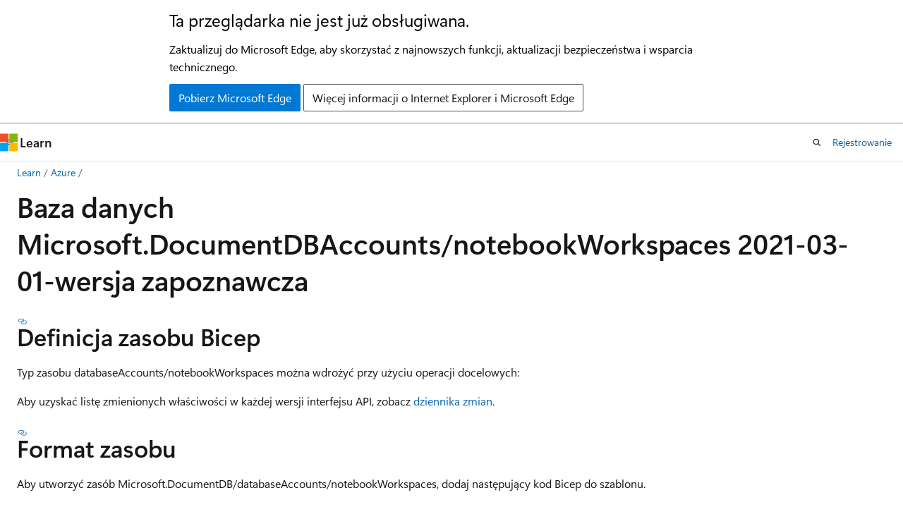

--- FILE ---
content_type: text/html
request_url: https://learn.microsoft.com/pl-pl/azure/templates/microsoft.documentdb/2021-03-01-preview/databaseaccounts/notebookworkspaces
body_size: 56300
content:
 <!DOCTYPE html>
		<html
			class="layout layout-holy-grail   show-table-of-contents conceptual show-breadcrumb default-focus"
			lang="pl-pl"
			dir="ltr"
			data-authenticated="false"
			data-auth-status-determined="false"
			data-target="docs"
			x-ms-format-detection="none"
		>
			
		<head>
			<title>Microsoft.DocumentDB/databaseAccounts/notebookWorkspaces 2021-03-01-wersja zapoznawcza - Bicep, ARM template &amp; Terraform AzAPI reference | Microsoft Learn</title>
			<meta charset="utf-8" />
			<meta name="viewport" content="width=device-width, initial-scale=1.0" />
			<meta name="color-scheme" content="light dark" />

			<meta name="description" content="Składnia i właściwości usługi Azure Microsoft.DocumentDB/databaseAccounts/notebookWorkspaces do użycia w szablonach usługi Azure Resource Manager na potrzeby wdrażania zasobu. Interfejs API w wersji 2021-03-01-preview" />
			<link rel="canonical" href="https://learn.microsoft.com/pl-pl/azure/templates/microsoft.documentdb/2021-03-01-preview/databaseaccounts/notebookworkspaces" /> 

			<!-- Non-customizable open graph and sharing-related metadata -->
			<meta name="twitter:card" content="summary_large_image" />
			<meta name="twitter:site" content="@MicrosoftLearn" />
			<meta property="og:type" content="website" />
			<meta property="og:image:alt" content="Microsoft Learn" />
			<meta property="og:image" content="https://learn.microsoft.com/en-us/media/open-graph-image.png" />
			<!-- Page specific open graph and sharing-related metadata -->
			<meta property="og:title" content="Microsoft.DocumentDB/databaseAccounts/notebookWorkspaces 2021-03-01-wersja zapoznawcza - Bicep, ARM template &amp; Terraform AzAPI reference" />
			<meta property="og:url" content="https://learn.microsoft.com/pl-pl/azure/templates/microsoft.documentdb/2021-03-01-preview/databaseaccounts/notebookworkspaces" />
			<meta property="og:description" content="Składnia i właściwości usługi Azure Microsoft.DocumentDB/databaseAccounts/notebookWorkspaces do użycia w szablonach usługi Azure Resource Manager na potrzeby wdrażania zasobu. Interfejs API w wersji 2021-03-01-preview" />
			<meta name="platform_id" content="8a9ddb1e-25ee-652c-3042-4ee7a212b782" /> <meta name="scope" content="Azure,Deployment resources" />
			<meta name="locale" content="pl-pl" />
			 <meta name="adobe-target" content="true" /> 
			<meta name="uhfHeaderId" content="azure" />

			<meta name="page_type" content="conceptual" />

			<!--page specific meta tags-->
			

			<!-- custom meta tags -->
			
		<meta name="schema" content="Conceptual" />
	
		<meta name="author" content="mumian" />
	
		<meta name="breadcrumb_path" content="/azure/templates/breadcrumb/toc.json" />
	
		<meta name="depot_name" content="MSDN.arm-schema-ref" />
	
		<meta name="document_id" content="3b800c9e-419e-8b01-b986-b2de5b0e16cc" />
	
		<meta name="document_version_independent_id" content="f2298eb3-5600-66c9-1074-2435fc3b7695" />
	
		<meta name="feedback_system" content="Standard" />
	
		<meta name="git_commit_id" content="bcde4f148eb5a982c9bf0171d028fa1c1cd4eb4b" />
	
		<meta name="gitcommit" content="https://github.com/MicrosoftDocs/azure-resource-manager-schema-reference-pr/blob/bcde4f148eb5a982c9bf0171d028fa1c1cd4eb4b/arm-schema-ref/Microsoft.DocumentDB/2021-03-01-preview/databaseAccounts/notebookWorkspaces.md" />
	
		<meta name="ms.author" content="jgao" />
	
		<meta name="ms.date" content="2024-12-09T00:00:00Z" />
	
		<meta name="ms.service" content="azure-resource-manager" />
	
		<meta name="ms.topic" content="reference" />
	
		<meta name="original_content_git_url" content="https://github.com/MicrosoftDocs/azure-resource-manager-schema-reference-pr/blob/live/arm-schema-ref/Microsoft.DocumentDB/2021-03-01-preview/databaseAccounts/notebookWorkspaces.md" />
	
		<meta name="site_name" content="Docs" />
	
		<meta name="updated_at" content="2025-11-11T20:47:00Z" />
	
		<meta name="zone_pivot_group_filename" content="templates/zone-pivot-groups.json" />
	
		<meta name="zone_pivot_groups" content="deployment-languages-reference" />
	
		<meta name="ms.translationtype" content="MT" />
	
		<meta name="ms.contentlocale" content="pl-pl" />
	
		<meta name="loc_version" content="2025-11-11T17:10:55.4046329Z" />
	
		<meta name="loc_source_id" content="Github-79997116#live" />
	
		<meta name="loc_file_id" content="Github-79997116.live.MSDN.arm-schema-ref.Microsoft.DocumentDB/2021-03-01-preview/databaseAccounts/notebookWorkspaces.md" />
	
		<meta name="toc_rel" content="../../../toc.json" />
	
		<meta name="feedback_product_url" content="" />
	
		<meta name="feedback_help_link_type" content="" />
	
		<meta name="feedback_help_link_url" content="" />
	
		<meta name="word_count" content="293" />
	
		<meta name="asset_id" content="microsoft.documentdb/2021-03-01-preview/databaseaccounts/notebookworkspaces" />
	
		<meta name="item_type" content="Content" />
	
		<meta name="previous_tlsh_hash" content="E106875100C73A88234D2377BAE9EA5A62D4F5AC2061DE680D77F018BDCBBBAA0015C1A0BE6C06B295189EF46352987D534478F93FDF3096C742780CD64E35502F636D3C98" />
	
		<meta name="github_feedback_content_git_url" content="https://github.com/MicrosoftDocs/azure-resource-manager-schema-reference-pr/blob/live/arm-schema-ref/Microsoft.DocumentDB/2021-03-01-preview/databaseAccounts/notebookWorkspaces.md" />
	 
		<meta name="cmProducts" content="https://authoring-docs-microsoft.poolparty.biz/devrel/4e834929-0ce1-4c1d-9c81-fcb14721edfb" data-source="generated" />
	
		<meta name="cmProducts" content="https://authoring-docs-microsoft.poolparty.biz/devrel/68ec7f3a-2bc6-459f-b959-19beb729907d" data-source="generated" />
	
		<meta name="spProducts" content="https://authoring-docs-microsoft.poolparty.biz/devrel/75670257-a3f0-4627-9981-8046f99219e6" data-source="generated" />
	
		<meta name="spProducts" content="https://authoring-docs-microsoft.poolparty.biz/devrel/90370425-aca4-4a39-9533-d52e5e002a5d" data-source="generated" />
	

			<!-- assets and js globals -->
			
			<link rel="stylesheet" href="/static/assets/0.4.03301.7415-7dd881c1/styles/site-ltr.css" />
			
			<link rel="preconnect" href="//mscom.demdex.net" crossorigin />
						<link rel="dns-prefetch" href="//target.microsoft.com" />
						<link rel="dns-prefetch" href="//microsoftmscompoc.tt.omtrdc.net" />
						<link
							rel="preload"
							as="script"
							href="/static/third-party/adobe-target/at-js/2.9.0/at.js"
							integrity="sha384-l4AKhsU8cUWSht4SaJU5JWcHEWh1m4UTqL08s6b/hqBLAeIDxTNl+AMSxTLx6YMI"
							crossorigin="anonymous"
							id="adobe-target-script"
							type="application/javascript"
						/>
			<script src="https://wcpstatic.microsoft.com/mscc/lib/v2/wcp-consent.js"></script>
			<script src="https://js.monitor.azure.com/scripts/c/ms.jsll-4.min.js"></script>
			<script src="/_themes/docs.theme/master/pl-pl/_themes/global/deprecation.js"></script>

			<!-- msdocs global object -->
			<script id="msdocs-script">
		var msDocs = {
  "environment": {
    "accessLevel": "online",
    "azurePortalHostname": "portal.azure.com",
    "reviewFeatures": false,
    "supportLevel": "production",
    "systemContent": true,
    "siteName": "learn",
    "legacyHosting": false
  },
  "data": {
    "contentLocale": "pl-pl",
    "contentDir": "ltr",
    "userLocale": "pl-pl",
    "userDir": "ltr",
    "pageTemplate": "Conceptual",
    "brand": "azure",
    "context": {},
    "standardFeedback": true,
    "showFeedbackReport": false,
    "feedbackHelpLinkType": "",
    "feedbackHelpLinkUrl": "",
    "feedbackSystem": "Standard",
    "feedbackGitHubRepo": "",
    "feedbackProductUrl": "",
    "extendBreadcrumb": false,
    "isEditDisplayable": false,
    "isPrivateUnauthorized": false,
    "hideViewSource": false,
    "isPermissioned": false,
    "hasRecommendations": false,
    "contributors": [
      {
        "name": "mumian",
        "url": "https://github.com/mumian"
      },
      {
        "name": "LiSeda",
        "url": "https://github.com/LiSeda"
      },
      {
        "name": "tfitzmac",
        "url": "https://github.com/tfitzmac"
      }
    ]
  },
  "functions": {}
};;
	</script>

			<!-- base scripts, msdocs global should be before this -->
			<script src="/static/assets/0.4.03301.7415-7dd881c1/scripts/pl-pl/index-docs.js"></script>
			

			<!-- json-ld -->
			
		</head>
	
			<body
				id="body"
				data-bi-name="body"
				class="layout-body "
				lang="pl-pl"
				dir="ltr"
			>
				<header class="layout-body-header">
		<div class="header-holder has-default-focus">
			
		<a
			href="#main"
			
			style="z-index: 1070"
			class="outline-color-text visually-hidden-until-focused position-fixed inner-focus focus-visible top-0 left-0 right-0 padding-xs text-align-center background-color-body"
			
		>
			Przejdź do głównej zawartości
		</a>
	
		<a
			href="#"
			data-skip-to-ask-learn
			style="z-index: 1070"
			class="outline-color-text visually-hidden-until-focused position-fixed inner-focus focus-visible top-0 left-0 right-0 padding-xs text-align-center background-color-body"
			hidden
		>
			Przejdź do Ask Learn Experience czat
		</a>
	

			<div hidden id="cookie-consent-holder" data-test-id="cookie-consent-container"></div>
			<!-- Unsupported browser warning -->
			<div
				id="unsupported-browser"
				style="background-color: white; color: black; padding: 16px; border-bottom: 1px solid grey;"
				hidden
			>
				<div style="max-width: 800px; margin: 0 auto;">
					<p style="font-size: 24px">Ta przeglądarka nie jest już obsługiwana.</p>
					<p style="font-size: 16px; margin-top: 16px;">
						Zaktualizuj do Microsoft Edge, aby skorzystać z najnowszych funkcji, aktualizacji bezpieczeństwa i wsparcia technicznego.
					</p>
					<div style="margin-top: 12px;">
						<a
							href="https://go.microsoft.com/fwlink/p/?LinkID=2092881 "
							style="background-color: #0078d4; border: 1px solid #0078d4; color: white; padding: 6px 12px; border-radius: 2px; display: inline-block;"
						>
							Pobierz Microsoft Edge
						</a>
						<a
							href="https://learn.microsoft.com/en-us/lifecycle/faq/internet-explorer-microsoft-edge"
							style="background-color: white; padding: 6px 12px; border: 1px solid #505050; color: #171717; border-radius: 2px; display: inline-block;"
						>
							Więcej informacji o Internet Explorer i Microsoft Edge
						</a>
					</div>
				</div>
			</div>
			<!-- site header -->
			<header
				id="ms--site-header"
				data-test-id="site-header-wrapper"
				role="banner"
				itemscope="itemscope"
				itemtype="http://schema.org/Organization"
			>
				<div
					id="ms--mobile-nav"
					class="site-header display-none-tablet padding-inline-none gap-none"
					data-bi-name="mobile-header"
					data-test-id="mobile-header"
				></div>
				<div
					id="ms--primary-nav"
					class="site-header display-none display-flex-tablet"
					data-bi-name="L1-header"
					data-test-id="primary-header"
				></div>
				<div
					id="ms--secondary-nav"
					class="site-header display-none display-flex-tablet"
					data-bi-name="L2-header"
					data-test-id="secondary-header"
					
				></div>
			</header>
			
		<!-- banner -->
		<div data-banner>
			<div id="disclaimer-holder"></div>
			
		</div>
		<!-- banner end -->
	
		</div>
	</header>
				 <section
					id="layout-body-menu"
					class="layout-body-menu display-flex"
					data-bi-name="menu"
			  >
					
		<div
			id="left-container"
			class="left-container display-none display-block-tablet padding-inline-sm padding-bottom-sm width-full"
			data-toc-container="true"
		>
			<!-- Regular TOC content (default) -->
			<div id="ms--toc-content" class="height-full">
				<nav
					id="affixed-left-container"
					class="margin-top-sm-tablet position-sticky display-flex flex-direction-column"
					aria-label="Podstawowy"
					data-bi-name="left-toc"
					role="navigation"
				></nav>
			</div>
			<!-- Collapsible TOC content (hidden by default) -->
			<div id="ms--toc-content-collapsible" class="height-full" hidden>
				<nav
					id="affixed-left-container"
					class="margin-top-sm-tablet position-sticky display-flex flex-direction-column"
					aria-label="Podstawowy"
					data-bi-name="left-toc"
					role="navigation"
				>
					<div
						id="ms--collapsible-toc-header"
						class="display-flex justify-content-flex-end margin-bottom-xxs"
					>
						<button
							type="button"
							class="button button-clear inner-focus"
							data-collapsible-toc-toggle
							aria-expanded="true"
							aria-controls="ms--collapsible-toc-content"
							aria-label="Spis treści"
						>
							<span class="icon font-size-h4" aria-hidden="true">
								<span class="docon docon-panel-left-contract"></span>
							</span>
						</button>
					</div>
				</nav>
			</div>
		</div>
	
			  </section>

				<main
					id="main"
					role="main"
					class="layout-body-main "
					data-bi-name="content"
					lang="pl-pl"
					dir="ltr"
				>
					
			<div
		id="ms--content-header"
		class="content-header default-focus border-bottom-none"
		data-bi-name="content-header"
	>
		<div class="content-header-controls margin-xxs margin-inline-sm-tablet">
			<button
				type="button"
				class="contents-button button button-sm margin-right-xxs"
				data-bi-name="contents-expand"
				aria-haspopup="true"
				data-contents-button
			>
				<span class="icon" aria-hidden="true"><span class="docon docon-menu"></span></span>
				<span class="contents-expand-title"> Spis treści </span>
			</button>
			<button
				type="button"
				class="ap-collapse-behavior ap-expanded button button-sm"
				data-bi-name="ap-collapse"
				aria-controls="action-panel"
			>
				<span class="icon" aria-hidden="true"><span class="docon docon-exit-mode"></span></span>
				<span>Tryb edytora wyjścia</span>
			</button>
		</div>
	</div>
			<div data-main-column class="padding-sm padding-top-none padding-top-sm-tablet">
				<div>
					
		<div id="article-header" class="background-color-body margin-bottom-xs display-none-print">
			<div class="display-flex align-items-center justify-content-space-between">
				
		<details
			id="article-header-breadcrumbs-overflow-popover"
			class="popover"
			data-for="article-header-breadcrumbs"
		>
			<summary
				class="button button-clear button-primary button-sm inner-focus"
				aria-label="Wszystko to okruchy chleba"
			>
				<span class="icon">
					<span class="docon docon-more"></span>
				</span>
			</summary>
			<div id="article-header-breadcrumbs-overflow" class="popover-content padding-none"></div>
		</details>

		<bread-crumbs
			id="article-header-breadcrumbs"
			role="group"
			aria-label="Okruchy chleba"
			data-test-id="article-header-breadcrumbs"
			class="overflow-hidden flex-grow-1 margin-right-sm margin-right-md-tablet margin-right-lg-desktop margin-left-negative-xxs padding-left-xxs"
		></bread-crumbs>
	 
		<div
			id="article-header-page-actions"
			class="opacity-none margin-left-auto display-flex flex-wrap-no-wrap align-items-stretch"
		>
			
		<button
			class="button button-sm border-none inner-focus display-none-tablet flex-shrink-0 "
			data-bi-name="ask-learn-assistant-entry"
			data-test-id="ask-learn-assistant-modal-entry-mobile"
			data-ask-learn-modal-entry
			
			type="button"
			style="min-width: max-content;"
			aria-expanded="false"
			aria-label="Ask Learn"
			hidden
		>
			<span class="icon font-size-lg" aria-hidden="true">
				<span class="docon docon-chat-sparkle-fill gradient-ask-learn-logo"></span>
			</span>
		</button>
		<button
			class="button button-sm display-none display-inline-flex-tablet display-none-desktop flex-shrink-0 margin-right-xxs border-color-ask-learn "
			data-bi-name="ask-learn-assistant-entry"
			
			data-test-id="ask-learn-assistant-modal-entry-tablet"
			data-ask-learn-modal-entry
			type="button"
			style="min-width: max-content;"
			aria-expanded="false"
			hidden
		>
			<span class="icon font-size-lg" aria-hidden="true">
				<span class="docon docon-chat-sparkle-fill gradient-ask-learn-logo"></span>
			</span>
			<span>Ask Learn</span>
		</button>
		<button
			class="button button-sm display-none flex-shrink-0 display-inline-flex-desktop margin-right-xxs border-color-ask-learn "
			data-bi-name="ask-learn-assistant-entry"
			
			data-test-id="ask-learn-assistant-flyout-entry"
			data-ask-learn-flyout-entry
			data-flyout-button="toggle"
			type="button"
			style="min-width: max-content;"
			aria-expanded="false"
			aria-controls="ask-learn-flyout"
			hidden
		>
			<span class="icon font-size-lg" aria-hidden="true">
				<span class="docon docon-chat-sparkle-fill gradient-ask-learn-logo"></span>
			</span>
			<span>Ask Learn</span>
		</button>
	 
		<button
			type="button"
			id="ms--focus-mode-button"
			data-focus-mode
			data-bi-name="focus-mode-entry"
			class="button button-sm flex-shrink-0 margin-right-xxs display-none display-inline-flex-desktop"
		>
			<span class="icon font-size-lg" aria-hidden="true">
				<span class="docon docon-glasses"></span>
			</span>
			<span>Tryb ostrości</span>
		</button>
	 

			<details class="popover popover-right" id="article-header-page-actions-overflow">
				<summary
					class="justify-content-flex-start button button-clear button-sm button-primary inner-focus"
					aria-label="Więcej akcji"
					title="Więcej akcji"
				>
					<span class="icon" aria-hidden="true">
						<span class="docon docon-more-vertical"></span>
					</span>
				</summary>
				<div class="popover-content">
					
		<button
			data-page-action-item="overflow-mobile"
			type="button"
			class="button-block button-sm inner-focus button button-clear display-none-tablet justify-content-flex-start text-align-left"
			data-bi-name="contents-expand"
			data-contents-button
			data-popover-close
		>
			<span class="icon">
				<span class="docon docon-editor-list-bullet" aria-hidden="true"></span>
			</span>
			<span class="contents-expand-title">Spis treści</span>
		</button>
	 
		<a
			id="lang-link-overflow"
			class="button-sm inner-focus button button-clear button-block justify-content-flex-start text-align-left"
			data-bi-name="language-toggle"
			data-page-action-item="overflow-all"
			data-check-hidden="true"
			data-read-in-link
			href="#"
			hidden
		>
			<span class="icon" aria-hidden="true" data-read-in-link-icon>
				<span class="docon docon-locale-globe"></span>
			</span>
			<span data-read-in-link-text>Czytaj po angielsku</span>
		</a>
	 
		<button
			type="button"
			class="collection button button-clear button-sm button-block justify-content-flex-start text-align-left inner-focus"
			data-list-type="collection"
			data-bi-name="collection"
			data-page-action-item="overflow-all"
			data-check-hidden="true"
			data-popover-close
		>
			<span class="icon" aria-hidden="true">
				<span class="docon docon-circle-addition"></span>
			</span>
			<span class="collection-status">Dodawać</span>
		</button>
	
					
		<button
			type="button"
			class="collection button button-block button-clear button-sm justify-content-flex-start text-align-left inner-focus"
			data-list-type="plan"
			data-bi-name="plan"
			data-page-action-item="overflow-all"
			data-check-hidden="true"
			data-popover-close
			hidden
		>
			<span class="icon" aria-hidden="true">
				<span class="docon docon-circle-addition"></span>
			</span>
			<span class="plan-status">Dodaj do planu</span>
		</button>
	  
					
		<hr class="margin-block-xxs" />
		<h4 class="font-size-sm padding-left-xxs">Udostępnij przez</h4>
		
					<a
						class="button button-clear button-sm inner-focus button-block justify-content-flex-start text-align-left text-decoration-none share-facebook"
						data-bi-name="facebook"
						data-page-action-item="overflow-all"
						href="#"
					>
						<span class="icon color-primary" aria-hidden="true">
							<span class="docon docon-facebook-share"></span>
						</span>
						<span>Facebook</span>
					</a>

					<a
						href="#"
						class="button button-clear button-sm inner-focus button-block justify-content-flex-start text-align-left text-decoration-none share-twitter"
						data-bi-name="twitter"
						data-page-action-item="overflow-all"
					>
						<span class="icon color-text" aria-hidden="true">
							<span class="docon docon-xlogo-share"></span>
						</span>
						<span>x.com</span>
					</a>

					<a
						href="#"
						class="button button-clear button-sm inner-focus button-block justify-content-flex-start text-align-left text-decoration-none share-linkedin"
						data-bi-name="linkedin"
						data-page-action-item="overflow-all"
					>
						<span class="icon color-primary" aria-hidden="true">
							<span class="docon docon-linked-in-logo"></span>
						</span>
						<span>LinkedIn</span>
					</a>
					<a
						href="#"
						class="button button-clear button-sm inner-focus button-block justify-content-flex-start text-align-left text-decoration-none share-email"
						data-bi-name="email"
						data-page-action-item="overflow-all"
					>
						<span class="icon color-primary" aria-hidden="true">
							<span class="docon docon-mail-message"></span>
						</span>
						<span>Email</span>
					</a>
			  
	 
		<hr class="margin-block-xxs" />
		<button
			class="button button-block button-clear button-sm justify-content-flex-start text-align-left inner-focus"
			type="button"
			data-bi-name="print"
			data-page-action-item="overflow-all"
			data-popover-close
			data-print-page
			data-check-hidden="true"
		>
			<span class="icon color-primary" aria-hidden="true">
				<span class="docon docon-print"></span>
			</span>
			<span>Drukować</span>
		</button>
	
				</div>
			</details>
		</div>
	
			</div>
		</div>
	  
		<!-- privateUnauthorizedTemplate is hidden by default -->
		<div unauthorized-private-section data-bi-name="permission-content-unauthorized-private" hidden>
			<hr class="hr margin-top-xs margin-bottom-sm" />
			<div class="notification notification-info">
				<div class="notification-content">
					<p class="margin-top-none notification-title">
						<span class="icon">
							<span class="docon docon-exclamation-circle-solid" aria-hidden="true"></span>
						</span>
						<span>Nuta</span>
					</p>
					<p class="margin-top-none authentication-determined not-authenticated">
						Dostęp do tej strony wymaga autoryzacji. Możesz spróbować <a class="docs-sign-in" href="#" data-bi-name="permission-content-sign-in">się zalogować</a> lub <a  class="docs-change-directory" data-bi-name="permisson-content-change-directory">zmienić katalog.</a>
					</p>
					<p class="margin-top-none authentication-determined authenticated">
						Dostęp do tej strony wymaga autoryzacji. Możesz spróbować <a class="docs-change-directory" data-bi-name="permisson-content-change-directory">zmienić katalogi</a>.
					</p>
				</div>
			</div>
		</div>
	
					<div class="content"><h1 id="microsoftdocumentdb-databaseaccountsnotebookworkspaces-2021-03-01-preview">Baza danych Microsoft.DocumentDBAccounts/notebookWorkspaces 2021-03-01-wersja zapoznawcza</h1></div>
					
		<div
			id="article-metadata"
			data-bi-name="article-metadata"
			data-test-id="article-metadata"
			class="page-metadata-container display-flex gap-xxs justify-content-space-between align-items-center flex-wrap-wrap"
		>
			 
				<div
					id="user-feedback"
					class="margin-block-xxs display-none display-none-print"
					hidden
					data-hide-on-archived
				>
					
		<button
			id="user-feedback-button"
			data-test-id="conceptual-feedback-button"
			class="button button-sm button-clear button-primary display-none"
			type="button"
			data-bi-name="user-feedback-button"
			data-user-feedback-button
			hidden
		>
			<span class="icon" aria-hidden="true">
				<span class="docon docon-like"></span>
			</span>
			<span>Sprzężenie zwrotne</span>
		</button>
	
				</div>
		  
		</div>
	 
		<div data-id="ai-summary" hidden>
			<div id="ms--ai-summary-cta" class="margin-top-xs display-flex align-items-center">
				<span class="icon" aria-hidden="true">
					<span class="docon docon-sparkle-fill gradient-text-vivid"></span>
				</span>
				<button
					id="ms--ai-summary"
					type="button"
					class="tag tag-sm tag-suggestion margin-left-xxs"
					data-test-id="ai-summary-cta"
					data-bi-name="ai-summary-cta"
					data-an="ai-summary"
				>
					<span class="ai-summary-cta-text">
						Summarize this article for me
					</span>
				</button>
			</div>
			<!-- Slot where the client will render the summary card after the user clicks the CTA -->
			<div id="ms--ai-summary-header" class="margin-top-xs"></div>
		</div>
	 
		<nav
			id="center-doc-outline"
			class="doc-outline is-hidden-desktop display-none-print margin-bottom-sm"
			data-bi-name="intopic toc"
			aria-label="W tym artykule"
		>
			<h2 id="ms--in-this-article" class="title is-6 margin-block-xs">
				W tym artykule
			</h2>
		</nav>
	
					<div class="content"><div class="op_single_selector" title1="API Versions:">
<ul>
<li>
              <a href="../../databaseaccounts/notebookworkspaces" data-linktype="relative-path">najnowsze</a></li>
<li>
              <a href="../../2025-11-01-preview/databaseaccounts/notebookworkspaces" data-linktype="relative-path">2025-11-01-podgląd</a></li>
<li>
              <a href="../../2025-10-15/databaseaccounts/notebookworkspaces" data-linktype="relative-path">2025-10-15</a></li>
<li>
              <a href="../../2025-05-01-preview/databaseaccounts/notebookworkspaces" data-linktype="relative-path">2025-05-01-podgląd</a></li>
<li>
              <a href="../../2025-04-15/databaseaccounts/notebookworkspaces" data-linktype="relative-path">2025-04-15</a></li>
<li>
              <a href="../../2024-12-01-preview/databaseaccounts/notebookworkspaces" data-linktype="relative-path">2024-12-01-podgląd</a></li>
<li>
              <a href="../../2024-11-15/databaseaccounts/notebookworkspaces" data-linktype="relative-path">2024-11-15</a></li>
<li>
              <a href="../../2024-09-01-preview/databaseaccounts/notebookworkspaces" data-linktype="relative-path">2024-09-01-preview</a></li>
<li>
              <a href="../../2024-08-15/databaseaccounts/notebookworkspaces" data-linktype="relative-path">2024-08-15</a></li>
<li>
              <a href="../../2024-05-15/databaseaccounts/notebookworkspaces" data-linktype="relative-path">2024-05-15</a></li>
<li>
              <a href="../../2024-05-15-preview/databaseaccounts/notebookworkspaces" data-linktype="relative-path">2024-05-15-podgląd</a></li>
<li>
              <a href="../../2024-02-15-preview/databaseaccounts/notebookworkspaces" data-linktype="relative-path">2024-02-15-podgląd</a></li>
<li>
              <a href="../../2023-11-15/databaseaccounts/notebookworkspaces" data-linktype="relative-path">2023-11-15</a></li>
<li>
              <a href="../../2023-11-15-preview/databaseaccounts/notebookworkspaces" data-linktype="relative-path">2023-11-15-podgląd</a></li>
<li>
              <a href="../../2023-09-15/databaseaccounts/notebookworkspaces" data-linktype="relative-path">2023-09-15</a></li>
<li>
              <a href="../../2023-09-15-preview/databaseaccounts/notebookworkspaces" data-linktype="relative-path">2023-09-15-podgląd</a></li>
<li>
              <a href="../../2023-04-15/databaseaccounts/notebookworkspaces" data-linktype="relative-path">2023-04-15</a></li>
<li>
              <a href="../../2023-03-15/databaseaccounts/notebookworkspaces" data-linktype="relative-path">2023-03-15</a></li>
<li>
              <a href="../../2023-03-15-preview/databaseaccounts/notebookworkspaces" data-linktype="relative-path">2023-03-15-preview</a></li>
<li>
              <a href="../../2023-03-01-preview/databaseaccounts/notebookworkspaces" data-linktype="relative-path">2023-03-01-preview</a></li>
<li>
              <a href="../../2022-11-15/databaseaccounts/notebookworkspaces" data-linktype="relative-path">2022-11-15</a></li>
<li>
              <a href="../../2022-11-15-preview/databaseaccounts/notebookworkspaces" data-linktype="relative-path">2022-11-15-podgląd</a></li>
<li>
              <a href="../../2022-08-15/databaseaccounts/notebookworkspaces" data-linktype="relative-path">2022-08-15</a></li>
<li>
              <a href="../../2022-08-15-preview/databaseaccounts/notebookworkspaces" data-linktype="relative-path">2022-08-15-podgląd</a></li>
<li>
              <a href="../../2022-05-15/databaseaccounts/notebookworkspaces" data-linktype="relative-path">2022-05-15</a></li>
<li>
              <a href="../../2022-05-15-preview/databaseaccounts/notebookworkspaces" data-linktype="relative-path">2022-05-15-podgląd</a></li>
<li>
              <a href="../../2022-02-15-preview/databaseaccounts/notebookworkspaces" data-linktype="relative-path">2022-02-15-podgląd</a></li>
<li>
              <a href="../../2021-11-15-preview/databaseaccounts/notebookworkspaces" data-linktype="relative-path">2021-11-15-podgląd</a></li>
<li>
              <a href="../../2021-10-15/databaseaccounts/notebookworkspaces" data-linktype="relative-path">2021-10-15</a></li>
<li>
              <a href="../../2021-10-15-preview/databaseaccounts/notebookworkspaces" data-linktype="relative-path">2021-10-15-preview</a></li>
<li>
              <a href="../../2021-07-01-preview/databaseaccounts/notebookworkspaces" data-linktype="relative-path">2021-07-01-preview</a></li>
<li>
              <a href="../../2021-06-15/databaseaccounts/notebookworkspaces" data-linktype="relative-path">2021-06-15</a></li>
<li>
              <a href="../../2021-05-15/databaseaccounts/notebookworkspaces" data-linktype="relative-path">2021-05-15</a></li>
<li>
              <a href="../../2021-04-15/databaseaccounts/notebookworkspaces" data-linktype="relative-path">2021-04-15</a></li>
<li>
              <a href="../../2021-04-01-preview/databaseaccounts/notebookworkspaces" data-linktype="relative-path">2021-04-01-preview</a></li>
<li>
              <a href="../../2021-03-15/databaseaccounts/notebookworkspaces" data-linktype="relative-path">2021-03-15</a></li>
<li>
              <a href="notebookworkspaces" data-linktype="relative-path">2021-03-01-preview</a></li>
<li>
              <a href="../../2021-01-15/databaseaccounts/notebookworkspaces" data-linktype="relative-path">2021-01-15</a></li>
<li>
              <a href="../../2020-09-01/databaseaccounts/notebookworkspaces" data-linktype="relative-path">2020-09-01</a></li>
<li>
              <a href="../../2020-06-01-preview/databaseaccounts/notebookworkspaces" data-linktype="relative-path">2020-06-01-preview</a></li>
<li>
              <a href="../../2020-04-01/databaseaccounts/notebookworkspaces" data-linktype="relative-path">2020-04-01</a></li>
<li>
              <a href="../../2020-03-01/databaseaccounts/notebookworkspaces" data-linktype="relative-path">2020-03-01</a></li>
<li>
              <a href="../../2019-12-12/databaseaccounts/notebookworkspaces" data-linktype="relative-path">2019-12-12</a></li>
<li>
              <a href="../../2019-08-01/databaseaccounts/notebookworkspaces" data-linktype="relative-path">2019-08-01</a></li>
</ul>
</div>
<div class="zone has-pivot" data-pivot="deployment-language-bicep">
<h2 id="bicep-resource-definition">Definicja zasobu Bicep</h2>
<p>Typ zasobu databaseAccounts/notebookWorkspaces można wdrożyć przy użyciu operacji docelowych:</p>
<p>Aby uzyskać listę zmienionych właściwości w każdej wersji interfejsu API, zobacz <a href="../../change-log/databaseaccounts/notebookworkspaces" data-linktype="relative-path">dziennika zmian</a>.</p>
<h2 id="resource-format">Format zasobu</h2>
<p>Aby utworzyć zasób Microsoft.DocumentDB/databaseAccounts/notebookWorkspaces, dodaj następujący kod Bicep do szablonu.</p>
<pre><code class="lang-bicep">resource symbolicname 'Microsoft.DocumentDB/databaseAccounts/notebookWorkspaces@2021-03-01-preview' = {
  parent: resourceSymbolicName
  name: 'string'
}
</code></pre>
<h2 id="property-values">Wartości właściwości</h2>
<h3 id="microsoftdocumentdbdatabaseaccountsnotebookworkspaces">Microsoft.DocumentDB/databaseAccounts/notebookWorkspaces</h3>
<table>
<thead>
<tr>
<th>Nazwa</th>
<th>Opis</th>
<th>Wartość</th>
</tr>
</thead>
<tbody>
<tr>
<td>nazwa</td>
<td>Nazwa zasobu</td>
<td>"default" (wymagane)</td>
</tr>
<tr>
<td>nadrzędny</td>
<td>W Bicep można określić zasób nadrzędny dla zasobu podrzędnego. Tę właściwość należy dodać tylko wtedy, gdy zasób podrzędny jest zadeklarowany poza zasobem nadrzędnym.<br><br>Aby uzyskać więcej informacji, zobacz <a href="/pl-pl/azure/azure-resource-manager/bicep/child-resource-name-type#outside-parent-resource" data-linktype="absolute-path">Zasób podrzędny poza zasobem nadrzędnym</a>.</td>
<td>Nazwa symboliczna zasobu typu: <a href="../../databaseaccounts" data-linktype="relative-path">databaseAccounts</a></td>
</tr>
</tbody>
</table>
</div>
<div class="zone has-pivot" data-pivot="deployment-language-arm-template">
<h2 id="arm-template-resource-definition">Definicja zasobu szablonu usługi ARM</h2>
<p>Typ zasobu databaseAccounts/notebookWorkspaces można wdrożyć przy użyciu operacji docelowych:</p>
<p>Aby uzyskać listę zmienionych właściwości w każdej wersji interfejsu API, zobacz <a href="../../change-log/databaseaccounts/notebookworkspaces" data-linktype="relative-path">dziennika zmian</a>.</p>
<h2 id="resource-format-1">Format zasobu</h2>
<p>Aby utworzyć zasób Microsoft.DocumentDB/databaseAccounts/notebookWorkspaces, dodaj następujący kod JSON do szablonu.</p>
<pre><code class="lang-json">{
  "type": "Microsoft.DocumentDB/databaseAccounts/notebookWorkspaces",
  "apiVersion": "2021-03-01-preview",
  "name": "string"
}
</code></pre>
<h2 id="property-values-1">Wartości właściwości</h2>
<h3 id="microsoftdocumentdbdatabaseaccountsnotebookworkspaces-1">Microsoft.DocumentDB/databaseAccounts/notebookWorkspaces</h3>
<table>
<thead>
<tr>
<th>Nazwa</th>
<th>Opis</th>
<th>Wartość</th>
</tr>
</thead>
<tbody>
<tr>
<td>apiVersion</td>
<td>Wersja interfejsu API</td>
<td>"2021-03-01-preview"</td>
</tr>
<tr>
<td>nazwa</td>
<td>Nazwa zasobu</td>
<td>"default" (wymagane)</td>
</tr>
<tr>
<td>typ</td>
<td>Typ zasobu</td>
<td>"Microsoft.DocumentDB/databaseAccounts/notebookWorkspaces"</td>
</tr>
</tbody>
</table>
<h2 id="usage-examples">Przykłady użycia</h2>
</div>
<div class="zone has-pivot" data-pivot="deployment-language-terraform">
<h2 id="terraform-azapi-provider-resource-definition">Definicja zasobu narzędzia Terraform (dostawcy AzAPI)</h2>
<p>Typ zasobu databaseAccounts/notebookWorkspaces można wdrożyć przy użyciu operacji docelowych:</p>
<p>Aby uzyskać listę zmienionych właściwości w każdej wersji interfejsu API, zobacz <a href="../../change-log/databaseaccounts/notebookworkspaces" data-linktype="relative-path">dziennika zmian</a>.</p>
<h2 id="resource-format-2">Format zasobu</h2>
<p>Aby utworzyć zasób Microsoft.DocumentDB/databaseAccounts/notebookWorkspaces, dodaj następujący program Terraform do szablonu.</p>
<pre><code class="lang-terraform">resource "azapi_resource" "symbolicname" {
  type = "Microsoft.DocumentDB/databaseAccounts/notebookWorkspaces@2021-03-01-preview"
  name = "string"
  parent_id = "string"
}
</code></pre>
<h2 id="property-values-2">Wartości właściwości</h2>
<h3 id="microsoftdocumentdbdatabaseaccountsnotebookworkspaces-2">Microsoft.DocumentDB/databaseAccounts/notebookWorkspaces</h3>
<table>
<thead>
<tr>
<th>Nazwa</th>
<th>Opis</th>
<th>Wartość</th>
</tr>
</thead>
<tbody>
<tr>
<td>nazwa</td>
<td>Nazwa zasobu</td>
<td>"default" (wymagane)</td>
</tr>
<tr>
<td>parent_id</td>
<td>Identyfikator zasobu, który jest elementem nadrzędnym dla tego zasobu.</td>
<td>Identyfikator zasobu typu: <a href="../../databaseaccounts" data-linktype="relative-path">databaseAccounts</a></td>
</tr>
<tr>
<td>typ</td>
<td>Typ zasobu</td>
<td>"Microsoft.DocumentDB/databaseAccounts/notebookWorkspaces@2021-03-01-preview"</td>
</tr>
</tbody>
</table>
</div>
</div>
					
		<div
			id="ms--inline-notifications"
			class="margin-block-xs"
			data-bi-name="inline-notification"
		></div>
	 
		<div
			id="assertive-live-region"
			role="alert"
			aria-live="assertive"
			class="visually-hidden"
			aria-relevant="additions"
			aria-atomic="true"
		></div>
		<div
			id="polite-live-region"
			role="status"
			aria-live="polite"
			class="visually-hidden"
			aria-relevant="additions"
			aria-atomic="true"
		></div>
	
					
		<!-- feedback section -->
		<section
			id="site-user-feedback-footer"
			class="font-size-sm margin-top-md display-none-print display-none-desktop"
			data-test-id="site-user-feedback-footer"
			data-bi-name="site-feedback-section"
		>
			<hr class="hr" />
			<h2 id="ms--feedback" class="title is-3">Sprzężenie zwrotne</h2>
			<div class="display-flex flex-wrap-wrap align-items-center">
				<p class="font-weight-semibold margin-xxs margin-left-none">
					Czy ta strona była pomocna?
				</p>
				<div class="buttons">
					<button
						class="thumb-rating-button like button button-primary button-sm"
						data-test-id="footer-rating-yes"
						data-binary-rating-response="rating-yes"
						type="button"
						title="Ten artykuł jest pomocny"
						data-bi-name="button-rating-yes"
						aria-pressed="false"
					>
						<span class="icon" aria-hidden="true">
							<span class="docon docon-like"></span>
						</span>
						<span>Tak</span>
					</button>
					<button
						class="thumb-rating-button dislike button button-primary button-sm"
						id="standard-rating-no-button"
						hidden
						data-test-id="footer-rating-no"
						data-binary-rating-response="rating-no"
						type="button"
						title="Ten artykuł nie jest pomocny"
						data-bi-name="button-rating-no"
						aria-pressed="false"
					>
						<span class="icon" aria-hidden="true">
							<span class="docon docon-dislike"></span>
						</span>
						<span>Nie</span>
					</button>
					<details
						class="popover popover-top"
						id="mobile-help-popover"
						data-test-id="footer-feedback-popover"
					>
						<summary
							class="thumb-rating-button dislike button button-primary button-sm"
							data-test-id="details-footer-rating-no"
							data-binary-rating-response="rating-no"
							title="Ten artykuł nie jest pomocny"
							data-bi-name="button-rating-no"
							aria-pressed="false"
							data-bi-an="feedback-unhelpful-popover"
						>
							<span class="icon" aria-hidden="true">
								<span class="docon docon-dislike"></span>
							</span>
							<span>Nie</span>
						</summary>
						<div
							class="popover-content width-200 width-300-tablet"
							role="dialog"
							aria-labelledby="popover-heading"
							aria-describedby="popover-description"
						>
							<p id="popover-heading" class="font-size-lg margin-bottom-xxs font-weight-semibold">
								Potrzebujesz pomocy w tym temacie?
							</p>
							<p id="popover-description" class="font-size-sm margin-bottom-xs">
								Chcesz spróbować użyć Ask Learn, aby wyjaśnić lub poprowadzić się przez ten temat?
							</p>
							
		<div class="buttons flex-direction-row flex-wrap justify-content-center gap-xxs">
			<div>
		<button
			class="button button-sm border inner-focus display-none margin-right-xxs"
			data-bi-name="ask-learn-assistant-entry-troubleshoot"
			data-test-id="ask-learn-assistant-modal-entry-mobile-feedback"
			data-ask-learn-modal-entry-feedback
			data-bi-an=feedback-unhelpful-popover
			type="button"
			style="min-width: max-content;"
			aria-expanded="false"
			aria-label="Ask Learn"
			hidden
		>
			<span class="icon font-size-lg" aria-hidden="true">
				<span class="docon docon-chat-sparkle-fill gradient-ask-learn-logo"></span>
			</span>
		</button>
		<button
			class="button button-sm display-inline-flex display-none-desktop flex-shrink-0 margin-right-xxs border-color-ask-learn margin-right-xxs"
			data-bi-name="ask-learn-assistant-entry-troubleshoot"
			data-bi-an=feedback-unhelpful-popover
			data-test-id="ask-learn-assistant-modal-entry-tablet-feedback"
			data-ask-learn-modal-entry-feedback
			type="button"
			style="min-width: max-content;"
			aria-expanded="false"
			hidden
		>
			<span class="icon font-size-lg" aria-hidden="true">
				<span class="docon docon-chat-sparkle-fill gradient-ask-learn-logo"></span>
			</span>
			<span>Ask Learn</span>
		</button>
		<button
			class="button button-sm display-none flex-shrink-0 display-inline-flex-desktop margin-right-xxs border-color-ask-learn margin-right-xxs"
			data-bi-name="ask-learn-assistant-entry-troubleshoot"
			data-bi-an=feedback-unhelpful-popover
			data-test-id="ask-learn-assistant-flyout-entry-feedback"
			data-ask-learn-flyout-entry-show-only
			data-flyout-button="toggle"
			type="button"
			style="min-width: max-content;"
			aria-expanded="false"
			aria-controls="ask-learn-flyout"
			hidden
		>
			<span class="icon font-size-lg" aria-hidden="true">
				<span class="docon docon-chat-sparkle-fill gradient-ask-learn-logo"></span>
			</span>
			<span>Ask Learn</span>
		</button>
	</div>
			<button
				type="button"
				class="button button-sm margin-right-xxs"
				data-help-option="suggest-fix"
				data-bi-name="feedback-suggest"
				data-bi-an="feedback-unhelpful-popover"
				data-test-id="suggest-fix"
			>
				<span class="icon" aria-hidden="true">
					<span class="docon docon-feedback"></span>
				</span>
				<span> Proponujesz jakieś rozwiązanie? </span>
			</button>
		</div>
	
						</div>
					</details>
				</div>
			</div>
		</section>
		<!-- end feedback section -->
	
				</div>
				
		<div id="ms--additional-resources-mobile" class="display-none-print">
			<hr class="hr" hidden />
			<h2 id="ms--additional-resources-mobile-heading" class="title is-3" hidden>
				Dodatkowe źródła
			</h2>
			 
		<section
			id="right-rail-training-mobile"
			class=""
			data-bi-name="learning-resource-card"
			hidden
		></section>
	 
		<section
			id="right-rail-events-mobile"
			class=""
			data-bi-name="events-card"
			hidden
		></section>
	 
		<section
			id="right-rail-qna-mobile"
			class="margin-top-xxs"
			data-bi-name="qna-link-card"
			hidden
		></section>
	
		</div>
	 
		<div
			id="article-metadata-footer"
			data-bi-name="article-metadata-footer"
			data-test-id="article-metadata-footer"
			class="page-metadata-container"
		>
			<hr class="hr" />
			<ul class="metadata page-metadata" data-bi-name="page info" lang="pl-pl" dir="ltr">
				<li class="visibility-hidden-visual-diff">
			<span class="badge badge-sm text-wrap-pretty">
				<span>Last updated on <local-time format="twoDigitNumeric"
		datetime="2025-09-16T15:23:00.000Z"
		data-article-date-source="calculated"
		class="is-invisible"
	>
		2025-09-16
	</local-time></span>
			</span>
		</li>
			</ul>
		</div>
	
			</div>
			
		<div
			id="action-panel"
			role="region"
			aria-label="Panel Akcji"
			class="action-panel"
			tabindex="-1"
		></div>
	
		
				</main>
				<aside
					id="layout-body-aside"
					class="layout-body-aside "
					data-bi-name="aside"
			  >
					
		<div
			id="ms--additional-resources"
			class="right-container padding-sm display-none display-block-desktop height-full"
			data-bi-name="pageactions"
			role="complementary"
			aria-label="Dodatkowe źródła"
		>
			<div id="affixed-right-container" data-bi-name="right-column">
				
		<nav
			id="side-doc-outline"
			class="doc-outline border-bottom padding-bottom-xs margin-bottom-xs"
			data-bi-name="intopic toc"
			aria-label="W tym artykule"
		>
			<h3>W tym artykule</h3>
		</nav>
	
				<!-- Feedback -->
				
		<section
			id="ms--site-user-feedback-right-rail"
			class="font-size-sm display-none-print"
			data-test-id="site-user-feedback-right-rail"
			data-bi-name="site-feedback-right-rail"
		>
			<p class="font-weight-semibold margin-bottom-xs">Czy ta strona była pomocna?</p>
			<div class="buttons">
				<button
					class="thumb-rating-button like button button-primary button-sm"
					data-test-id="right-rail-rating-yes"
					data-binary-rating-response="rating-yes"
					type="button"
					title="Ten artykuł jest pomocny"
					data-bi-name="button-rating-yes"
					aria-pressed="false"
				>
					<span class="icon" aria-hidden="true">
						<span class="docon docon-like"></span>
					</span>
					<span>Tak</span>
				</button>
				<button
					class="thumb-rating-button dislike button button-primary button-sm"
					id="right-rail-no-button"
					hidden
					data-test-id="right-rail-rating-no"
					data-binary-rating-response="rating-no"
					type="button"
					title="Ten artykuł nie jest pomocny"
					data-bi-name="button-rating-no"
					aria-pressed="false"
				>
					<span class="icon" aria-hidden="true">
						<span class="docon docon-dislike"></span>
					</span>
					<span>Nie</span>
				</button>
				<details class="popover popover-right" id="help-popover" data-test-id="feedback-popover">
					<summary
						tabindex="0"
						class="thumb-rating-button dislike button button-primary button-sm"
						data-test-id="details-right-rail-rating-no"
						data-binary-rating-response="rating-no"
						title="Ten artykuł nie jest pomocny"
						data-bi-name="button-rating-no"
						aria-pressed="false"
						data-bi-an="feedback-unhelpful-popover"
					>
						<span class="icon" aria-hidden="true">
							<span class="docon docon-dislike"></span>
						</span>
						<span>Nie</span>
					</summary>
					<div
						class="popover-content width-200 width-300-tablet"
						role="dialog"
						aria-labelledby="popover-heading"
						aria-describedby="popover-description"
					>
						<p
							id="popover-heading-right-rail"
							class="font-size-lg margin-bottom-xxs font-weight-semibold"
						>
							Potrzebujesz pomocy w tym temacie?
						</p>
						<p id="popover-description-right-rail" class="font-size-sm margin-bottom-xs">
							Chcesz spróbować użyć Ask Learn, aby wyjaśnić lub poprowadzić się przez ten temat?
						</p>
						
		<div class="buttons flex-direction-row flex-wrap justify-content-center gap-xxs">
			<div>
		<button
			class="button button-sm border inner-focus display-none margin-right-xxs"
			data-bi-name="ask-learn-assistant-entry-troubleshoot"
			data-test-id="ask-learn-assistant-modal-entry-mobile-feedback"
			data-ask-learn-modal-entry-feedback
			data-bi-an=feedback-unhelpful-popover
			type="button"
			style="min-width: max-content;"
			aria-expanded="false"
			aria-label="Ask Learn"
			hidden
		>
			<span class="icon font-size-lg" aria-hidden="true">
				<span class="docon docon-chat-sparkle-fill gradient-ask-learn-logo"></span>
			</span>
		</button>
		<button
			class="button button-sm display-inline-flex display-none-desktop flex-shrink-0 margin-right-xxs border-color-ask-learn margin-right-xxs"
			data-bi-name="ask-learn-assistant-entry-troubleshoot"
			data-bi-an=feedback-unhelpful-popover
			data-test-id="ask-learn-assistant-modal-entry-tablet-feedback"
			data-ask-learn-modal-entry-feedback
			type="button"
			style="min-width: max-content;"
			aria-expanded="false"
			hidden
		>
			<span class="icon font-size-lg" aria-hidden="true">
				<span class="docon docon-chat-sparkle-fill gradient-ask-learn-logo"></span>
			</span>
			<span>Ask Learn</span>
		</button>
		<button
			class="button button-sm display-none flex-shrink-0 display-inline-flex-desktop margin-right-xxs border-color-ask-learn margin-right-xxs"
			data-bi-name="ask-learn-assistant-entry-troubleshoot"
			data-bi-an=feedback-unhelpful-popover
			data-test-id="ask-learn-assistant-flyout-entry-feedback"
			data-ask-learn-flyout-entry-show-only
			data-flyout-button="toggle"
			type="button"
			style="min-width: max-content;"
			aria-expanded="false"
			aria-controls="ask-learn-flyout"
			hidden
		>
			<span class="icon font-size-lg" aria-hidden="true">
				<span class="docon docon-chat-sparkle-fill gradient-ask-learn-logo"></span>
			</span>
			<span>Ask Learn</span>
		</button>
	</div>
			<button
				type="button"
				class="button button-sm margin-right-xxs"
				data-help-option="suggest-fix"
				data-bi-name="feedback-suggest"
				data-bi-an="feedback-unhelpful-popover"
				data-test-id="suggest-fix"
			>
				<span class="icon" aria-hidden="true">
					<span class="docon docon-feedback"></span>
				</span>
				<span> Proponujesz jakieś rozwiązanie? </span>
			</button>
		</div>
	
					</div>
				</details>
			</div>
		</section>
	
			</div>
		</div>
	
			  </aside> <section
					id="layout-body-flyout"
					class="layout-body-flyout "
					data-bi-name="flyout"
			  >
					 <div
	class="height-full border-left background-color-body-medium"
	id="ask-learn-flyout"
></div>
			  </section> <div class="layout-body-footer " data-bi-name="layout-footer">
		<footer
			id="footer"
			data-test-id="footer"
			data-bi-name="footer"
			class="footer-layout has-padding has-default-focus border-top  uhf-container"
			role="contentinfo"
		>
			<div class="display-flex gap-xs flex-wrap-wrap is-full-height padding-right-lg-desktop">
				
		<a
			data-mscc-ic="false"
			href="#"
			data-bi-name="select-locale"
			class="locale-selector-link flex-shrink-0 button button-sm button-clear external-link-indicator"
			id=""
			title=""
			><span class="icon" aria-hidden="true"
				><span class="docon docon-world"></span></span
			><span class="local-selector-link-text">pl-pl</span></a
		>
	 <div class="ccpa-privacy-link" data-ccpa-privacy-link hidden>
		
		<a
			data-mscc-ic="false"
			href="https://aka.ms/yourcaliforniaprivacychoices"
			data-bi-name="your-privacy-choices"
			class="button button-sm button-clear flex-shrink-0 external-link-indicator"
			id=""
			title=""
			>
		<svg
			xmlns="http://www.w3.org/2000/svg"
			viewBox="0 0 30 14"
			xml:space="preserve"
			height="16"
			width="43"
			aria-hidden="true"
			focusable="false"
		>
			<path
				d="M7.4 12.8h6.8l3.1-11.6H7.4C4.2 1.2 1.6 3.8 1.6 7s2.6 5.8 5.8 5.8z"
				style="fill-rule:evenodd;clip-rule:evenodd;fill:#fff"
			></path>
			<path
				d="M22.6 0H7.4c-3.9 0-7 3.1-7 7s3.1 7 7 7h15.2c3.9 0 7-3.1 7-7s-3.2-7-7-7zm-21 7c0-3.2 2.6-5.8 5.8-5.8h9.9l-3.1 11.6H7.4c-3.2 0-5.8-2.6-5.8-5.8z"
				style="fill-rule:evenodd;clip-rule:evenodd;fill:#06f"
			></path>
			<path
				d="M24.6 4c.2.2.2.6 0 .8L22.5 7l2.2 2.2c.2.2.2.6 0 .8-.2.2-.6.2-.8 0l-2.2-2.2-2.2 2.2c-.2.2-.6.2-.8 0-.2-.2-.2-.6 0-.8L20.8 7l-2.2-2.2c-.2-.2-.2-.6 0-.8.2-.2.6-.2.8 0l2.2 2.2L23.8 4c.2-.2.6-.2.8 0z"
				style="fill:#fff"
			></path>
			<path
				d="M12.7 4.1c.2.2.3.6.1.8L8.6 9.8c-.1.1-.2.2-.3.2-.2.1-.5.1-.7-.1L5.4 7.7c-.2-.2-.2-.6 0-.8.2-.2.6-.2.8 0L8 8.6l3.8-4.5c.2-.2.6-.2.9 0z"
				style="fill:#06f"
			></path>
		</svg>
	
			<span>Twoje wybory dotyczące prywatności</span></a
		>
	
	</div>
				<div class="flex-shrink-0">
		<div class="dropdown has-caret-up">
			<button
				data-test-id="theme-selector-button"
				class="dropdown-trigger button button-clear button-sm inner-focus theme-dropdown-trigger"
				aria-controls="{{ themeMenuId }}"
				aria-expanded="false"
				title="Kompozycja"
				data-bi-name="theme"
			>
				<span class="icon">
					<span class="docon docon-sun" aria-hidden="true"></span>
				</span>
				<span>Kompozycja</span>
				<span class="icon expanded-indicator" aria-hidden="true">
					<span class="docon docon-chevron-down-light"></span>
				</span>
			</button>
			<div class="dropdown-menu" id="{{ themeMenuId }}" role="menu">
				<ul class="theme-selector padding-xxs" data-test-id="theme-dropdown-menu">
					<li class="theme display-block">
						<button
							class="button button-clear button-sm theme-control button-block justify-content-flex-start text-align-left"
							data-theme-to="light"
						>
							<span class="theme-light margin-right-xxs">
								<span
									class="theme-selector-icon border display-inline-block has-body-background"
									aria-hidden="true"
								>
									<svg class="svg" xmlns="http://www.w3.org/2000/svg" viewBox="0 0 22 14">
										<rect width="22" height="14" class="has-fill-body-background" />
										<rect x="5" y="5" width="12" height="4" class="has-fill-secondary" />
										<rect x="5" y="2" width="2" height="1" class="has-fill-secondary" />
										<rect x="8" y="2" width="2" height="1" class="has-fill-secondary" />
										<rect x="11" y="2" width="3" height="1" class="has-fill-secondary" />
										<rect x="1" y="1" width="2" height="2" class="has-fill-secondary" />
										<rect x="5" y="10" width="7" height="2" rx="0.3" class="has-fill-primary" />
										<rect x="19" y="1" width="2" height="2" rx="1" class="has-fill-secondary" />
									</svg>
								</span>
							</span>
							<span role="menuitem"> Światło </span>
						</button>
					</li>
					<li class="theme display-block">
						<button
							class="button button-clear button-sm theme-control button-block justify-content-flex-start text-align-left"
							data-theme-to="dark"
						>
							<span class="theme-dark margin-right-xxs">
								<span
									class="border theme-selector-icon display-inline-block has-body-background"
									aria-hidden="true"
								>
									<svg class="svg" xmlns="http://www.w3.org/2000/svg" viewBox="0 0 22 14">
										<rect width="22" height="14" class="has-fill-body-background" />
										<rect x="5" y="5" width="12" height="4" class="has-fill-secondary" />
										<rect x="5" y="2" width="2" height="1" class="has-fill-secondary" />
										<rect x="8" y="2" width="2" height="1" class="has-fill-secondary" />
										<rect x="11" y="2" width="3" height="1" class="has-fill-secondary" />
										<rect x="1" y="1" width="2" height="2" class="has-fill-secondary" />
										<rect x="5" y="10" width="7" height="2" rx="0.3" class="has-fill-primary" />
										<rect x="19" y="1" width="2" height="2" rx="1" class="has-fill-secondary" />
									</svg>
								</span>
							</span>
							<span role="menuitem"> Ciemny </span>
						</button>
					</li>
					<li class="theme display-block">
						<button
							class="button button-clear button-sm theme-control button-block justify-content-flex-start text-align-left"
							data-theme-to="high-contrast"
						>
							<span class="theme-high-contrast margin-right-xxs">
								<span
									class="border theme-selector-icon display-inline-block has-body-background"
									aria-hidden="true"
								>
									<svg class="svg" xmlns="http://www.w3.org/2000/svg" viewBox="0 0 22 14">
										<rect width="22" height="14" class="has-fill-body-background" />
										<rect x="5" y="5" width="12" height="4" class="has-fill-secondary" />
										<rect x="5" y="2" width="2" height="1" class="has-fill-secondary" />
										<rect x="8" y="2" width="2" height="1" class="has-fill-secondary" />
										<rect x="11" y="2" width="3" height="1" class="has-fill-secondary" />
										<rect x="1" y="1" width="2" height="2" class="has-fill-secondary" />
										<rect x="5" y="10" width="7" height="2" rx="0.3" class="has-fill-primary" />
										<rect x="19" y="1" width="2" height="2" rx="1" class="has-fill-secondary" />
									</svg>
								</span>
							</span>
							<span role="menuitem"> Wysoki kontrast </span>
						</button>
					</li>
				</ul>
			</div>
		</div>
	</div>
			</div>
			<ul class="links" data-bi-name="footerlinks">
				<li class="manage-cookies-holder" hidden=""></li>
				<li>
		
		<a
			data-mscc-ic="false"
			href="https://learn.microsoft.com/pl-pl/principles-for-ai-generated-content"
			data-bi-name="aiDisclaimer"
			class=" external-link-indicator"
			id=""
			title=""
			>Zastrzeżenie AI</a
		>
	
	</li><li>
		
		<a
			data-mscc-ic="false"
			href="https://learn.microsoft.com/pl-pl/previous-versions/"
			data-bi-name="archivelink"
			class=" external-link-indicator"
			id=""
			title=""
			>Poprzednie wersje</a
		>
	
	</li> <li>
		
		<a
			data-mscc-ic="false"
			href="https://techcommunity.microsoft.com/t5/microsoft-learn-blog/bg-p/MicrosoftLearnBlog"
			data-bi-name="bloglink"
			class=" external-link-indicator"
			id=""
			title=""
			>Blog</a
		>
	
	</li> <li>
		
		<a
			data-mscc-ic="false"
			href="https://learn.microsoft.com/pl-pl/contribute"
			data-bi-name="contributorGuide"
			class=" external-link-indicator"
			id=""
			title=""
			>Przyczynić się</a
		>
	
	</li><li>
		
		<a
			data-mscc-ic="false"
			href="https://go.microsoft.com/fwlink/?LinkId=521839"
			data-bi-name="privacy"
			class=" external-link-indicator"
			id=""
			title=""
			>Prywatność</a
		>
	
	</li><li>
		
		<a
			data-mscc-ic="false"
			href="https://learn.microsoft.com/pl-pl/legal/termsofuse"
			data-bi-name="termsofuse"
			class=" external-link-indicator"
			id=""
			title=""
			>Warunki użytkowania</a
		>
	
	</li><li>
		
		<a
			data-mscc-ic="false"
			href="https://www.microsoft.com/legal/intellectualproperty/Trademarks/"
			data-bi-name="trademarks"
			class=" external-link-indicator"
			id=""
			title=""
			>Znakami towarowymi</a
		>
	
	</li>
				<li>&copy; Microsoft 2026</li>
			</ul>
		</footer>
	</footer>
			</body>
		</html>